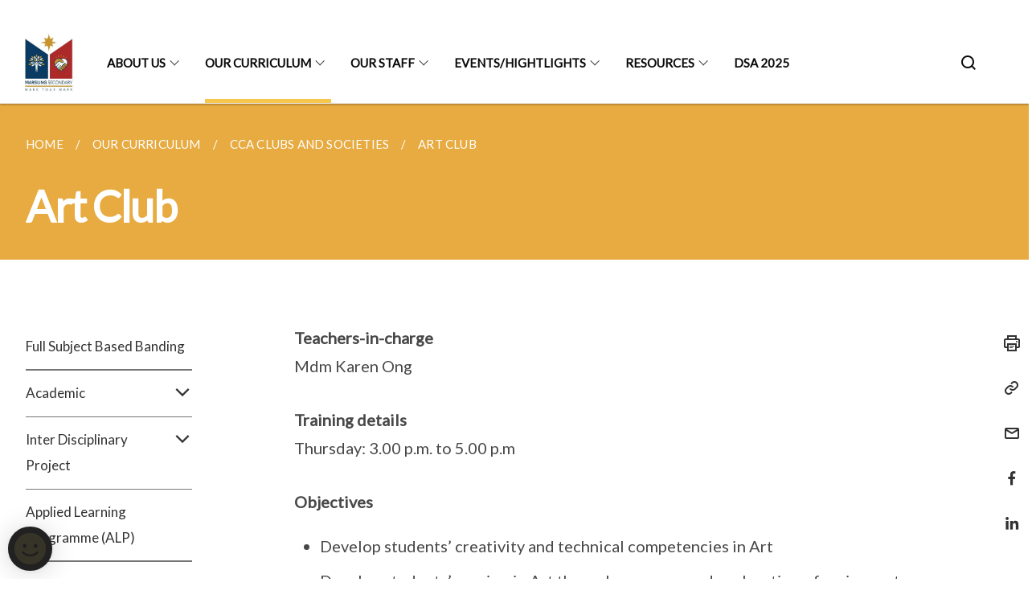

--- FILE ---
content_type: text/html
request_url: https://www.marsilingsec.moe.edu.sg/curriculum/ccas/clubs-and-societies/art-club/
body_size: 6609
content:
<!doctype html>
<html lang="en"><head><script>(function(w,d,s,l,i){w[l]=w[l]||[];w[l].push({'gtm.start':
  new Date().getTime(),event:'gtm.js'});var f=d.getElementsByTagName(s)[0],
  j=d.createElement(s),dl=l!='dataLayer'?'&l='+l:'';j.async=true;j.src=
  'https://www.googletagmanager.com/gtm.js?id='+i+dl;f.parentNode.insertBefore(j,f);
  })(window,document,'script','dataLayer','GTM-WXJKSPTL');
</script><meta charset="utf8">
    <meta name="viewport"
          content="width=device-width, user-scalable=yes, initial-scale=1.0">
    <meta http-equiv="X-UA-Compatible" content="ie=edge">
    <meta name="twitter:card" content="summary_large_image"><meta property="og:title" content="Art Club"><meta property="og:description" content="">
    <meta name="Description" CONTENT="">
    <meta property="og:image" content="https://marsilingsec.moe.edu.sg/images/cropped-MSS-new-logo.jpeg">
    <meta property="og:url" content="https://marsilingsec.moe.edu.sg/curriculum/ccas/clubs-and-societies/art-club/"><link rel="canonical" href="https://marsilingsec.moe.edu.sg/curriculum/ccas/clubs-and-societies/art-club/" /><link rel="shortcut icon" href="/images/cropped-MSS-new-logo.jpeg" type="image/x-icon"><link rel="stylesheet" href="/assets/css/styles.css">
    <link rel="stylesheet" href="/assets/css/blueprint.css">
    <link rel="stylesheet" href="/misc/custom.css">
    <link rel="stylesheet" href="https://fonts.googleapis.com/css?family=Lato:400,600" crossorigin="anonymous">
    <link href='https://cdnjs.cloudflare.com/ajax/libs/boxicons/2.0.9/css/boxicons.min.css' rel='stylesheet'><link type="application/atom+xml" rel="alternate" href="https://marsilingsec.moe.edu.sg/feed.xml" title="Marsiling Secondary School" /><script src="https://assets.wogaa.sg/scripts/wogaa.js" crossorigin="anonymous"></script><title>Art Club</title>
</head>
<body>
<div class="masthead-container" id="navbar" onclick><section class="bp-section bp-masthead is-invisible"><div class="bp-container">
      <div class="row is-multiline is-vcentered masthead-layout-container">
        <div class="col is-9-desktop is-12-touch has-text-centered-touch">
          <div class="masthead-layout" id="bp-masthead">
            <span
              class="sgds-icon sgds-icon-sg-crest is-size-5"
              style="color: red"
            ></span>
            <span style="display: table-cell; vertical-align: middle">
              <span class="banner-text-layout">
                <span class="is-text">
                  A Singapore Government Agency Website&ensp;
                </span>
                <span class="bp-masthead-button" id="masthead-dropdown-button">
                  <span class="is-text bp-masthead-button-text">
                    How to identify
                  </span>
                  <span
                    class="sgds-icon sgds-icon-chevron-down is-size-7"
                    id="masthead-chevron"
                  ></span>
                </span>
              </span>
            </span>
          </div>
          <div
            class="masthead-divider is-hidden"
            id="masthead-divider"
            style="padding-left: -12px; padding-right: -12px"
          ></div>
        </div>
        <div class="col banner-content-layout is-hidden" id="banner-content">
          <div class="banner-content">
            <img
              src="/assets/img/government_building.svg"
              class="banner-icon"
            />
            <div class="banner-content-text-container">
              <strong class="banner-content-title"
                >Official website links end with .gov.sg</strong
              >
              <p>
                Government agencies communicate via
                <strong> .gov.sg </strong>
                websites <span class="avoidwrap">(e.g. go.gov.sg/open)</span>.
                <a
                  href="https://go.gov.sg/trusted-sites"
                  class="banner-content-text bp-masthead-button-link bp-masthead-button-text"
                  target="_blank"
                  rel="noreferrer"
                >
                  Trusted website<Text style="letter-spacing: -3px">s</Text>
                </a>
              </p>
            </div>
          </div>
          <div class="banner-content">
            <img src="/assets/img/lock.svg" class="banner-icon" />
            <div class="banner-content-text-container">
              <strong class="banner-content-title"
                >Secure websites use HTTPS</strong
              >
              <p>
                Look for a
                <strong> lock </strong>(<img
                  src="/assets/img/lock.svg"
                  class="inline-banner-icon"
                />) or https:// as an added precaution. Share sensitive
                information only on official, secure websites.
              </p>
            </div>
          </div>
        </div>
      </div>
    </div>
  </section>
</section>
<nav class="navbar is-transparent">
        <div class="bp-container">

        <div class="navbar-brand">
            <a class="navbar-item" href="/">
                <img src="/images/cropped-MSS-new-logo.jpeg" alt="Homepage" style="max-height:75px;max-width:200px;height:auto;width:auto;">
            </a>
            <div class="navbar-burger burger" data-target="navbarExampleTransparentExample">
                <span></span>
                <span></span>
                <span></span>
            </div>
        </div>
        <div id="navbarExampleTransparentExample" class="bp-container is-fluid margin--none navbar-menu">
            <div class="navbar-start"><div class="navbar-item is-hidden-widescreen is-search-bar">
                    <form action="/search/" method="get">
                        <div class="field has-addons">
                            <div class="control has-icons-left is-expanded">
                                <input class="input is-fullwidth" id="search-box-mobile" type="text" placeholder="What are you looking for?" name="query">
                                    <span class="is-large is-left">
                                    <i class="sgds-icon sgds-icon-search search-bar"></i>
                                    </span>
                            </div>
                        </div>
                    </form>
                </div><div class="navbar-item has-dropdown is-hoverable">
                            <a class="navbar-link is-uppercase" href="/about-us/message-from-principal/">About Us</a>
                            <div class="navbar-dropdown"><a class="navbar-item sub-link" href="/about-us/message-from-principal/">Message From Our Principal</a><a class="navbar-item sub-link" href="/about-us/our-vision-mission-and-values/">Our Vision, Mission and Values</a><a class="navbar-item sub-link" href="/about-us/our-motto/">Our Motto</a><a class="navbar-item sub-link" href="/about-us/our-strategic-thrusts/">Our Strategic Thrusts</a><a class="navbar-item sub-link" href="/about-us/realise-your-potential-make-your-mark/">Realise Your Potential</a><a class="navbar-item sub-link" href="/about-us/marsiling-sac-awards/">Our Marsiling Secondary School Advisory Committee (SAC) Awards</a><a class="navbar-item sub-link" href="/about-us/the-school-crest/">Our School Crest</a><a class="navbar-item sub-link" href="/about-us/our-profile/">Our Profile</a><a class="navbar-item sub-link" href="/our-facilities/">Our Facilities</a><a class="navbar-item sub-link" href="/rules-and-regulations/">Our Rules and Regulations</a><a class="navbar-item sub-link" href="/about-us/contact-us/">Contact Us</a><a class="navbar-item sub-link" href="/school-canteen-advertisement/">School Canteen Advertisement</a></div>
                            <div class="selector is-hidden-touch is-hidden-desktop-only"></div>
                        </div><div class="navbar-item has-dropdown is-hoverable">
                            <a class="navbar-link is-uppercase" href="/full-subject-based-banding/">Our Curriculum</a>
                            <div class="navbar-dropdown"><a class="navbar-item sub-link" href="/full-subject-based-banding/">Full Subject Based Banding</a><a class="navbar-item sub-link" href="/curriculum/academic/craft-and-technology/">Academic</a><a class="navbar-item sub-link" href="/inter-disciplinary-project/">Inter Disciplinary Project</a><a class="navbar-item sub-link" href="/curriculum/applied-learning-programme/">Applied Learning Programme (ALP)</a><a class="navbar-item sub-link" href="/curriculum/learning-for-life-programme/">Learning for Life Programme</a><a class="navbar-item sub-link" href="/cyber-wellness/">CCE</a><a class="navbar-item sub-link" href="/curriculum/ccas/clubs-and-societies/art-club/">CCA Clubs and Societies</a><a class="navbar-item sub-link" href="/curriculum/ccas/badminton/">CCA Physical Sports</a><a class="navbar-item sub-link" href="/curriculum/ccas/uniform-groups/boys-brigade/">CCA Uniformed Groups</a><a class="navbar-item sub-link" href="/curriculum/ccas/performing-arts/concertband/">CCA Visual and Performing Arts</a></div>
                            <div class="selector is-hidden-touch is-hidden-desktop-only active"></div>
                        </div><div class="navbar-item has-dropdown is-hoverable">
                            <a class="navbar-link is-uppercase" href="/our-staff/key-personnel/">Our Staff</a>
                            <div class="navbar-dropdown"><a class="navbar-item sub-link" href="/our-staff/key-personnel/">Key Personnel</a><a class="navbar-item sub-link" href="/curriculum/non-academic/year-heads/">Year Heads</a><a class="navbar-item sub-link" href="/our-staff/teachers/">Teachers</a><a class="navbar-item sub-link" href="/our-staff/admin-ss/">Admin & Support Staff</a><a class="navbar-item sub-link" href="/events-highlights/awards-winning-teachers/">Award Winning Teachers</a></div>
                            <div class="selector is-hidden-touch is-hidden-desktop-only"></div>
                        </div><div class="navbar-item has-dropdown is-hoverable">
                            <a class="navbar-link is-uppercase" href="/2026-secondary-1-registration/">Events/Hightlights</a>
                            <div class="navbar-dropdown"><a class="navbar-item sub-link" href="/2026-secondary-1-registration/">2026 Secondary 1 Registration</a><a class="navbar-item sub-link" href="/openhouse/">2025 Open House</a><a class="navbar-item sub-link" href="/2026-secondary-3-subject-combinations/">2026 Secondary 3 Subject Combinations</a><a class="navbar-item sub-link" href="/mss-25th-anniversary/">MSS 25th Anniversary</a><a class="navbar-item sub-link" href="/alumni-homecoming-dinner/">Alumni Homecoming Dinner</a><a class="navbar-item sub-link" href="/check-out-our-instagram/">Check out our Instagram!</a><a class="navbar-item sub-link" href="/featured-in-news/">Featured in News</a><a class="navbar-item sub-link" href="/national-digital-literacy-program-ndpl-marsiling-secondary-school/">National Digital Literacy Program (NDLP) @ Marsiling Secondary School</a></div>
                            <div class="selector is-hidden-touch is-hidden-desktop-only"></div>
                        </div><div class="navbar-item has-dropdown is-hoverable">
                            <a class="navbar-link is-uppercase" href="/resources/for-parents/subject-briefing-sec-1-2025/">Resources</a>
                            <div class="navbar-dropdown"><a class="navbar-item sub-link" href="/resources/for-parents/subject-briefing-sec-1-2025/">For Parents</a><a class="navbar-item sub-link" href="/resources/for-staff/">For Staff</a><a class="navbar-item sub-link" href="/book-list-2026/">For Students</a></div>
                            <div class="selector is-hidden-touch is-hidden-desktop-only"></div>
                        </div><div class="navbar-item"><a href="/dsa/" class="navbar-item is-uppercase" style="height:100%;width:100%;">DSA 2025</a><div class="selector is-hidden-touch is-hidden-desktop-only"></div>
                        </div></div><div class="navbar-end is-hidden-touch is-hidden-desktop-only">
                    <div class="navbar-item"><a class="bp-button is-text is-large" style="text-decoration: none" id="search-activate">
                                <span class="sgds-icon sgds-icon-search is-size-4"></span>
                            </a></div>
                </div></div>
        </div>
    </nav>

    <div class="bp-container hide is-hidden-touch is-hidden-desktop-only search-bar" id="search-bar">
        <div class="row margin--top--sm margin--bottom--sm is-gapless">

            <div class="col">
                <form action="/search/" method="get">
                  <div class="field has-addons">
                      <div class="control has-icons-left is-expanded">
                          <input class="input is-fullwidth is-large" id="search-box" type="text" placeholder="What are you looking for?" name="query" autocomplete="off">
                          <span class="is-large is-left">
                            <i class="sgds-icon sgds-icon-search is-size-4 search-bar"></i>
                          </span>

                      </div>
                      <div class="control">
                          <button type="submit" class="bp-button is-secondary is-medium has-text-white search-button">SEARCH</button>
                      </div>
                  </div>
                </form>
            </div>
        </div>
    </div>
</div>
<div id="main-content" role="main" onclick><section class="bp-section is-small bp-section-pagetitle">
    <div class="bp-container ">
        <div class="row">
            <div class="col"><nav class="bp-breadcrumb" aria-label="breadcrumbs">
    <ul>
        <li><a href="/"><small>HOME</small></a></li><li><a href="/full-subject-based-banding/"><small>OUR CURRICULUM</small></a></li><li><a href="/curriculum/ccas/clubs-and-societies/art-club/"><small>CCA CLUBS AND SOCIETIES</small></a></li><li><a href="/curriculum/ccas/clubs-and-societies/art-club/"><small>ART CLUB</small></a></li></ul>
</nav>
</div>
        </div>
    </div>
    <div class="bp-container">
        <div class="row">
            <div class="col">
                <h1 class="has-text-white"><b>Art Club</b></h1>
            </div>
        </div>
    </div></section><section class="bp-section padding--none is-hidden-desktop">
        <div class="bp-dropdown is-hoverable">
            <div class="bp-dropdown-trigger">
                <a class="bp-button bp-dropdown-button is-fullwidth" aria-haspopup="true" aria-controls="dropdown-menu">
                    <span><b><p>Art Club</p></b></span>
                    <span class="icon is-small">
                        <i class="sgds-icon sgds-icon-chevron-down is-size-4" aria-hidden="true"></i>
                    </span>
                </a>
            </div>
            <div class="bp-dropdown-menu has-text-left hide" id="dropdown-menu" role="menu">
                <div class="bp-dropdown-content"><a class="bp-dropdown-item third-level-nav-item-mobile " href="/full-subject-based-banding/">
                                <p>Full Subject Based Banding</p>
                            </a><a class="bp-dropdown-item third-level-nav-header-mobile ">
                                    <p>Academic<i class="sgds-icon sgds-icon-chevron-down is-pulled-right is-size-4" aria-hidden="true"></i></p>
                                </a>
                                <div class="third-level-nav-div-mobile is-hidden"><a class="bp-dropdown-item third-level-nav-item-mobile " href="/curriculum/academic/craft-and-technology/">
                                <p>Craft and Technology</p>
                            </a><a class="bp-dropdown-item third-level-nav-item-mobile " href="/curriculum/academic/english-language-and-literature/">
                                <p>English Language and Literature</p>
                            </a><a class="bp-dropdown-item third-level-nav-item-mobile " href="/curriculum/academic/humanities/">
                                <p>Humanities</p>
                            </a><a class="bp-dropdown-item third-level-nav-item-mobile " href="/curriculum/academic/mathematics/">
                                <p>Mathematics</p>
                            </a><a class="bp-dropdown-item third-level-nav-item-mobile " href="/curriculum/academic/mother-tongue-languages/">
                                <p>Mother Tongue Languages</p>
                            </a><a class="bp-dropdown-item third-level-nav-item-mobile " href="/curriculum/academic/normal-technical/">
                                <p>Normal Technical N(T)</p>
                            </a><a class="bp-dropdown-item third-level-nav-item-mobile " href="/curriculum/academic/physical-education/">
                                <p>Physical Education</p>
                            </a><a class="bp-dropdown-item third-level-nav-item-mobile " href="/curriculum/academic/science/">
                                <p>Science</p>
                            </a></div><a class="bp-dropdown-item third-level-nav-header-mobile ">
                                    <p>Inter Disciplinary Project<i class="sgds-icon sgds-icon-chevron-down is-pulled-right is-size-4" aria-hidden="true"></i></p>
                                </a>
                                <div class="third-level-nav-div-mobile is-hidden"><a class="bp-dropdown-item third-level-nav-item-mobile " href="/inter-disciplinary-project/">
                                <p>21 CC Inter Disciplinary Project (IDP)</p>
                            </a><a class="bp-dropdown-item third-level-nav-item-mobile " href="/alp-design-technology-project/">
                                <p>ALP: Design & Technology Project</p>
                            </a><a class="bp-dropdown-item third-level-nav-item-mobile " href="/literature-art/">
                                <p>Literature Art</p>
                            </a><a class="bp-dropdown-item third-level-nav-item-mobile " href="/social-studies-mathematics/">
                                <p>Social Studies Mathematics</p>
                            </a></div><a class="bp-dropdown-item third-level-nav-item-mobile " href="/curriculum/applied-learning-programme/">
                                <p>Applied Learning Programme (ALP)</p>
                            </a><a class="bp-dropdown-item third-level-nav-header-mobile ">
                                    <p>Learning for Life Programme<i class="sgds-icon sgds-icon-chevron-down is-pulled-right is-size-4" aria-hidden="true"></i></p>
                                </a>
                                <div class="third-level-nav-div-mobile is-hidden"><a class="bp-dropdown-item third-level-nav-item-mobile " href="/curriculum/learning-for-life-programme/">
                                <p>Learning for Life Programme (LLP)</p>
                            </a><a class="bp-dropdown-item third-level-nav-item-mobile " href="/i-learn-discovery-challenge/">
                                <p>I Learn Discovery Challenge</p>
                            </a><a class="bp-dropdown-item third-level-nav-item-mobile " href="/applications-to-download/">
                                <p>Applications to download</p>
                            </a><a class="bp-dropdown-item third-level-nav-item-mobile " href="/i-learn-champion/">
                                <p>I Learn Champion</p>
                            </a><a class="bp-dropdown-item third-level-nav-item-mobile " href="/safety/">
                                <p>Safety</p>
                            </a></div><a class="bp-dropdown-item third-level-nav-header-mobile ">
                                    <p>CCE<i class="sgds-icon sgds-icon-chevron-down is-pulled-right is-size-4" aria-hidden="true"></i></p>
                                </a>
                                <div class="third-level-nav-div-mobile is-hidden"><a class="bp-dropdown-item third-level-nav-item-mobile " href="/cyber-wellness/">
                                <p>Cyber Wellness</p>
                            </a><a class="bp-dropdown-item third-level-nav-item-mobile " href="/education-and-career-guidance/">
                                <p>Education and Career Guidance (ECG)</p>
                            </a><a class="bp-dropdown-item third-level-nav-item-mobile " href="/national-education/">
                                <p>National Education (NE)</p>
                            </a><a class="bp-dropdown-item third-level-nav-item-mobile " href="/curriculum/sed/">
                                <p>Sexuality Education</p>
                            </a><a class="bp-dropdown-item third-level-nav-item-mobile " href="/curriculum/values-in-action/">
                                <p>Values in Action (VIA)</p>
                            </a><a class="bp-dropdown-item third-level-nav-item-mobile " href="/curriculum/character-and-citizenship-education/">
                                <p>Character and Citizenship Education</p>
                            </a></div><a class="bp-dropdown-item third-level-nav-header-mobile has-text-secondary has-text-weight-bold">
                                    <p>CCA Clubs and Societies<i class="sgds-icon sgds-icon-chevron-up is-pulled-right is-size-4" aria-hidden="true"></i></p>
                                </a>
                                <div class="third-level-nav-div-mobile "><a class="bp-dropdown-item third-level-nav-item-mobile has-text-secondary has-text-weight-bold" href="/curriculum/ccas/clubs-and-societies/art-club/">
                                <p>Art Club</p>
                            </a><a class="bp-dropdown-item third-level-nav-item-mobile " href="/curriculum/ccas/clubs-and-societies/audio-visual-info-tech-club/">
                                <p>Audio Visual Info Tech Club</p>
                            </a><a class="bp-dropdown-item third-level-nav-item-mobile " href="/curriculum/ccas/clubs-and-societies/scrabble-club/">
                                <p>Scrabble Club</p>
                            </a></div><a class="bp-dropdown-item third-level-nav-header-mobile ">
                                    <p>CCA Physical Sports<i class="sgds-icon sgds-icon-chevron-down is-pulled-right is-size-4" aria-hidden="true"></i></p>
                                </a>
                                <div class="third-level-nav-div-mobile is-hidden"><a class="bp-dropdown-item third-level-nav-item-mobile " href="/curriculum/ccas/badminton/">
                                <p>Badminton (Boys and Girls)</p>
                            </a><a class="bp-dropdown-item third-level-nav-item-mobile " href="/curriculum/ccas/sports/sepak-takraw/">
                                <p>Sepak Takraw</p>
                            </a><a class="bp-dropdown-item third-level-nav-item-mobile " href="/curriculum/ccas/floorball-girls/">
                                <p>Floorball (Girls)</p>
                            </a><a class="bp-dropdown-item third-level-nav-item-mobile " href="/curriculum/ccas/floorball-boys/">
                                <p>Floorball (Boys)</p>
                            </a><a class="bp-dropdown-item third-level-nav-item-mobile " href="/curriculum/ccas/safety-in-pe-cca/">
                                <p>Safety in PE & CCA</p>
                            </a></div><a class="bp-dropdown-item third-level-nav-header-mobile ">
                                    <p>CCA Uniformed Groups<i class="sgds-icon sgds-icon-chevron-down is-pulled-right is-size-4" aria-hidden="true"></i></p>
                                </a>
                                <div class="third-level-nav-div-mobile is-hidden"><a class="bp-dropdown-item third-level-nav-item-mobile " href="/curriculum/ccas/uniform-groups/boys-brigade/">
                                <p>Boys’ Brigade</p>
                            </a><a class="bp-dropdown-item third-level-nav-item-mobile " href="/curriculum/ccas/uniform-groups/ncc-sea/">
                                <p>National Cadet Corps (SEA)</p>
                            </a><a class="bp-dropdown-item third-level-nav-item-mobile " href="/national-police-cadet-corps-npcc/">
                                <p>National Police Cadet Corps (NPCC)</p>
                            </a><a class="bp-dropdown-item third-level-nav-item-mobile " href="/curriculum/ccas/uniform-groups/red-cross-youth/">
                                <p>Red Cross Youth</p>
                            </a></div><a class="bp-dropdown-item third-level-nav-header-mobile ">
                                    <p>CCA Visual and Performing Arts<i class="sgds-icon sgds-icon-chevron-down is-pulled-right is-size-4" aria-hidden="true"></i></p>
                                </a>
                                <div class="third-level-nav-div-mobile is-hidden"><a class="bp-dropdown-item third-level-nav-item-mobile " href="/curriculum/ccas/performing-arts/concertband/">
                                <p>Concert Band</p>
                            </a><a class="bp-dropdown-item third-level-nav-item-mobile " href="/curriculum/ccas/performing-arts/chineseorchestra/">
                                <p>Chinese Orchestra</p>
                            </a><a class="bp-dropdown-item third-level-nav-item-mobile " href="/curriculum/ccas/performing-arts/drama-society/">
                                <p>Drama Society</p>
                            </a><a class="bp-dropdown-item third-level-nav-item-mobile " href="/curriculum/ccas/performing-arts/internationaldance/">
                                <p>International Dance</p>
                            </a><a class="bp-dropdown-item third-level-nav-item-mobile " href="/curriculum/ccas/performing-arts/malay-dance-2/">
                                <p>Malay Dance</p>
                            </a></div></div>
            </div>
        </div>
    </section>

    <section class="bp-section">
        <div class="bp-container padding--top--lg padding--bottom--xl">
            <div class="row">
                <div class="col is-2 is-position-relative has-side-nav is-hidden-touch">
                    <div class="sidenav">
                        <aside class="bp-menu is-gt sidebar__inner">
                            <ul class="bp-menu-list"><li>
                                            <a class="" href="/full-subject-based-banding/">Full Subject Based Banding</a>
                                        </li><li class="third-level-nav-header">
                                                <a class="third-level-nav-header " aria-label="Academic">Academic<i class="sgds-icon sgds-icon-chevron-down is-pulled-right is-size-4" aria-hidden="true"></i>
                                                </a>
                                            </li>
                                            <div class="third-level-nav-div is-hidden"><li><a class="third-level-nav-item padding--top--none " href="/curriculum/academic/craft-and-technology/">Craft and Technology</a></li><li><a class="third-level-nav-item padding--top--none " href="/curriculum/academic/english-language-and-literature/">English Language and Literature</a></li><li><a class="third-level-nav-item padding--top--none " href="/curriculum/academic/humanities/">Humanities</a></li><li><a class="third-level-nav-item padding--top--none " href="/curriculum/academic/mathematics/">Mathematics</a></li><li><a class="third-level-nav-item padding--top--none " href="/curriculum/academic/mother-tongue-languages/">Mother Tongue Languages</a></li><li><a class="third-level-nav-item padding--top--none " href="/curriculum/academic/normal-technical/">Normal Technical N(T)</a></li><li><a class="third-level-nav-item padding--top--none " href="/curriculum/academic/physical-education/">Physical Education</a></li><li><a class="third-level-nav-item padding--top--none " href="/curriculum/academic/science/">Science</a></li></div><li class="third-level-nav-header">
                                                <a class="third-level-nav-header " aria-label="Inter Disciplinary Project">Inter Disciplinary Project<i class="sgds-icon sgds-icon-chevron-down is-pulled-right is-size-4" aria-hidden="true"></i>
                                                </a>
                                            </li>
                                            <div class="third-level-nav-div is-hidden"><li><a class="third-level-nav-item padding--top--none " href="/inter-disciplinary-project/">21 CC Inter Disciplinary Project (IDP)</a></li><li><a class="third-level-nav-item padding--top--none " href="/alp-design-technology-project/">ALP: Design & Technology Project</a></li><li><a class="third-level-nav-item padding--top--none " href="/literature-art/">Literature Art</a></li><li><a class="third-level-nav-item padding--top--none " href="/social-studies-mathematics/">Social Studies Mathematics</a></li></div><li>
                                            <a class="" href="/curriculum/applied-learning-programme/">Applied Learning Programme (ALP)</a>
                                        </li><li class="third-level-nav-header">
                                                <a class="third-level-nav-header " aria-label="Learning for Life Programme">Learning for Life Programme<i class="sgds-icon sgds-icon-chevron-down is-pulled-right is-size-4" aria-hidden="true"></i>
                                                </a>
                                            </li>
                                            <div class="third-level-nav-div is-hidden"><li><a class="third-level-nav-item padding--top--none " href="/curriculum/learning-for-life-programme/">Learning for Life Programme (LLP)</a></li><li><a class="third-level-nav-item padding--top--none " href="/i-learn-discovery-challenge/">I Learn Discovery Challenge</a></li><li><a class="third-level-nav-item padding--top--none " href="/applications-to-download/">Applications to download</a></li><li><a class="third-level-nav-item padding--top--none " href="/i-learn-champion/">I Learn Champion</a></li><li><a class="third-level-nav-item padding--top--none " href="/safety/">Safety</a></li></div><li class="third-level-nav-header">
                                                <a class="third-level-nav-header " aria-label="CCE">CCE<i class="sgds-icon sgds-icon-chevron-down is-pulled-right is-size-4" aria-hidden="true"></i>
                                                </a>
                                            </li>
                                            <div class="third-level-nav-div is-hidden"><li><a class="third-level-nav-item padding--top--none " href="/cyber-wellness/">Cyber Wellness</a></li><li><a class="third-level-nav-item padding--top--none " href="/education-and-career-guidance/">Education and Career Guidance (ECG)</a></li><li><a class="third-level-nav-item padding--top--none " href="/national-education/">National Education (NE)</a></li><li><a class="third-level-nav-item padding--top--none " href="/curriculum/sed/">Sexuality Education</a></li><li><a class="third-level-nav-item padding--top--none " href="/curriculum/values-in-action/">Values in Action (VIA)</a></li><li><a class="third-level-nav-item padding--top--none " href="/curriculum/character-and-citizenship-education/">Character and Citizenship Education</a></li></div><li class="third-level-nav-header">
                                                <a class="third-level-nav-header is-active" aria-label="CCA Clubs and Societies">CCA Clubs and Societies<i class="sgds-icon sgds-icon-chevron-up is-pulled-right is-size-4" aria-hidden="true"></i>
                                                </a>
                                            </li>
                                            <div class="third-level-nav-div "><li><a class="third-level-nav-item padding--top--none has-text-secondary has-text-weight-bold" href="/curriculum/ccas/clubs-and-societies/art-club/">Art Club</a></li><li><a class="third-level-nav-item padding--top--none " href="/curriculum/ccas/clubs-and-societies/audio-visual-info-tech-club/">Audio Visual Info Tech Club</a></li><li><a class="third-level-nav-item padding--top--none " href="/curriculum/ccas/clubs-and-societies/scrabble-club/">Scrabble Club</a></li></div><li class="third-level-nav-header">
                                                <a class="third-level-nav-header " aria-label="CCA Physical Sports">CCA Physical Sports<i class="sgds-icon sgds-icon-chevron-down is-pulled-right is-size-4" aria-hidden="true"></i>
                                                </a>
                                            </li>
                                            <div class="third-level-nav-div is-hidden"><li><a class="third-level-nav-item padding--top--none " href="/curriculum/ccas/badminton/">Badminton (Boys and Girls)</a></li><li><a class="third-level-nav-item padding--top--none " href="/curriculum/ccas/sports/sepak-takraw/">Sepak Takraw</a></li><li><a class="third-level-nav-item padding--top--none " href="/curriculum/ccas/floorball-girls/">Floorball (Girls)</a></li><li><a class="third-level-nav-item padding--top--none " href="/curriculum/ccas/floorball-boys/">Floorball (Boys)</a></li><li><a class="third-level-nav-item padding--top--none " href="/curriculum/ccas/safety-in-pe-cca/">Safety in PE & CCA</a></li></div><li class="third-level-nav-header">
                                                <a class="third-level-nav-header " aria-label="CCA Uniformed Groups">CCA Uniformed Groups<i class="sgds-icon sgds-icon-chevron-down is-pulled-right is-size-4" aria-hidden="true"></i>
                                                </a>
                                            </li>
                                            <div class="third-level-nav-div is-hidden"><li><a class="third-level-nav-item padding--top--none " href="/curriculum/ccas/uniform-groups/boys-brigade/">Boys’ Brigade</a></li><li><a class="third-level-nav-item padding--top--none " href="/curriculum/ccas/uniform-groups/ncc-sea/">National Cadet Corps (SEA)</a></li><li><a class="third-level-nav-item padding--top--none " href="/national-police-cadet-corps-npcc/">National Police Cadet Corps (NPCC)</a></li><li><a class="third-level-nav-item padding--top--none " href="/curriculum/ccas/uniform-groups/red-cross-youth/">Red Cross Youth</a></li></div><li class="third-level-nav-header">
                                                <a class="third-level-nav-header " aria-label="CCA Visual and Performing Arts">CCA Visual and Performing Arts<i class="sgds-icon sgds-icon-chevron-down is-pulled-right is-size-4" aria-hidden="true"></i>
                                                </a>
                                            </li>
                                            <div class="third-level-nav-div is-hidden"><li><a class="third-level-nav-item padding--top--none " href="/curriculum/ccas/performing-arts/concertband/">Concert Band</a></li><li><a class="third-level-nav-item padding--top--none " href="/curriculum/ccas/performing-arts/chineseorchestra/">Chinese Orchestra</a></li><li><a class="third-level-nav-item padding--top--none " href="/curriculum/ccas/performing-arts/drama-society/">Drama Society</a></li><li><a class="third-level-nav-item padding--top--none " href="/curriculum/ccas/performing-arts/internationaldance/">International Dance</a></li><li><a class="third-level-nav-item padding--top--none " href="/curriculum/ccas/performing-arts/malay-dance-2/">Malay Dance</a></li></div></ul>
                        </aside>
                    </div>
                </div>
                <div class="col is-8 is-offset-1-desktop is-12-touch print-content">
                    <div class="row">
                        <div class="col">
                            <div class="content"><p><strong>Teachers-in-charge</strong><br />
Mdm Karen Ong</p>

<p><strong>Training details</strong><br />
Thursday: 3.00 p.m. to 5.00 p.m</p>

<p><strong>Objectives</strong></p>

<ul>
  <li>Develop students’ creativity and technical competencies in Art</li>
  <li>Develop students’ passion in Art through exposure and exploration of various art forms</li>
  <li>Provide opportunities for students to progressively develop CCA-specific knowledge, skills, values and attitudes through sustained participation</li>
  <li>Provide platform for students to learn core values, social and emotional competencies and the emerging 21st Century Competencies</li>
</ul>

<p><strong>Programmes</strong></p>

<ul>
  <li>Artist Workshops</li>
  <li>Learning journeys to museums and exhibition events</li>
</ul>

<p><strong>Activities</strong><br />
School-wide and community events; decorations or preparation of gifts and items for fund raising events to give back to the community and society.</p>

<p><strong>Achievement</strong><br />
The Japan International High School Arts Festival 2018 (Participation)</p>

<p><strong>Gallery</strong></p>

<p><img src="/images/Art%20Club_1.jpg" alt="Art Club" /></p>

<p><img src="/images/Art%20Club_2.jpg" alt="Art Club" /></p>
</div>
                        </div>
                    </div>
                </div><div class="col is-1 has-float-btns is-position-relative is-hidden-touch">
    <div class="float-buttons">
        <div class="actionbar__inner">
            <button class="bp-button" id="print-button" aria-label="Print">
              <i 
              class="sgds-icon sgds-icon-print is-size-4">
              </i>
            </button>
        </div>
        <div class="actionbar__inner padding--top--sm">
            <button class="bp-button" id="copy-link" aria-label="Copy Link">
              <i 
              class="sgds-icon sgds-icon-link is-size-4">
              </i>
            </button>
            <input id="page-url" type="text" class="hide" value="https://marsilingsec.moe.edu.sg/curriculum/ccas/clubs-and-societies/art-club/"></div>
        <div class="actionbar__inner padding--top--sm">
            <a href="mailto:?Subject=Art Club&amp;Body= https://marsilingsec.moe.edu.sg/curriculum/ccas/clubs-and-societies/art-club/" id="mail-anchor" aria-label="Mail">
            <button class="bp-button">
            <i 
              class="sgds-icon sgds-icon-mail is-size-4">
            </i>
            </button>
            </a>
        </div>
        <div class="actionbar__inner padding--top--sm"><a href="http://www.facebook.com/sharer.php?u={{page.url|absolute_url|escape}}" target="_blank" rel="noopener nofollow" id="fb-anchor" aria-label="Share in Facebook">
            <button class="bp-button">
              <i 
              class="sgds-icon sgds-icon-facebook-alt is-size-4">
              </i>
            </button>
            </a>
        </div>
        <div class="actionbar__inner padding--top--sm"><a href="https://www.linkedin.com/sharing/share-offsite/?url={{page.url|absolute_url|escape}}&title={{page.title}}" target="_blank" rel="noopener nofollow" id="li-anchor" aria-label="Share in LinkedIn">
            <button class="bp-button">
              <i 
              class="sgds-icon sgds-icon-linkedin-alt is-size-4">
              </i>
            </button>
            </a>
        </div>
    </div>
</div>

<script src="/assets/js/print.js"></script>
</div>
        </div>
    </section><section class="bp-section bottom-navigation is-flex">
                    <div class="is-full-width">
                        <a href="/curriculum/character-and-citizenship-education/" class="is-half is-left is-full-height">
                            <p class="has-text-weight-semibold"><span class="sgds-icon sgds-icon-arrow-left is-size-4"></span> PREVIOUS </p>
                            <p class="is-hidden-mobile">Character and Citizenship Education</p>
                        </a>
                        <a href="/curriculum/ccas/clubs-and-societies/audio-visual-info-tech-club/" class="is-half is-right is-full-height">
                            <p class="has-text-weight-semibold">NEXT <span class="sgds-icon sgds-icon-arrow-right is-size-4"></span></p>
                            <p class="is-hidden-mobile">Audio Visual Info Tech Club</p>
                        </a>
                    </div>
                </section></div><footer class="bp-footer top-section" onclick>
    <div class="bp-container ">
        <div class="row">
            <div class="col header padding--top--lg padding--bottom--lg">
                <h5 class="sub-header has-text-white">
                    <b>Marsiling Secondary School</b>
                </h5>
            </div>
        </div>
        <div class="row is-top"><div class="row col is-multiline is-hidden-tablet-only is-hidden-mobile "><div class="col footer-page-links is-one-fifth is-hidden-tablet-only is-hidden-mobile padding--bottom--lg is-left">
                            <p class="sub-header"><b><a href="/about-us/message-from-principal/" class="has-text-white">About Us</a></b>
                            </p><p class="is-hidden-tablet-only is-hidden-mobile"><a href="/about-us/message-from-principal/">Message From Our Principal</a>
                                    </p><p class="is-hidden-tablet-only is-hidden-mobile"><a href="/about-us/our-vision-mission-and-values/">Our Vision, Mission and Values</a>
                                    </p><p class="is-hidden-tablet-only is-hidden-mobile"><a href="/about-us/our-motto/">Our Motto</a>
                                    </p><p class="is-hidden-tablet-only is-hidden-mobile"><a href="/about-us/our-strategic-thrusts/">Our Strategic Thrusts</a>
                                    </p><p class="is-hidden-tablet-only is-hidden-mobile"><a href="/about-us/realise-your-potential-make-your-mark/">Realise Your Potential</a>
                                        </p><p class="is-hidden-tablet-only is-hidden-mobile"><a href="/about-us/marsiling-sac-awards/">Our Marsiling Secondary School Advisory Committee (SAC) Awards</a>
                                    </p><p class="is-hidden-tablet-only is-hidden-mobile"><a href="/about-us/the-school-crest/">Our School Crest</a>
                                    </p><p class="is-hidden-tablet-only is-hidden-mobile"><a href="/about-us/our-profile/">Our Profile</a>
                                    </p><p class="is-hidden-tablet-only is-hidden-mobile"><a href="/our-facilities/">Our Facilities</a>
                                    </p><p class="is-hidden-tablet-only is-hidden-mobile"><a href="/rules-and-regulations/">Our Rules and Regulations</a>
                                        </p><p class="is-hidden-tablet-only is-hidden-mobile"><a href="/about-us/contact-us/">Contact Us</a>
                                    </p><p class="is-hidden-tablet-only is-hidden-mobile"><a href="/school-canteen-advertisement/">School Canteen Advertisement</a>
                                    </p></div><div class="col footer-page-links is-one-fifth is-hidden-tablet-only is-hidden-mobile padding--bottom--lg is-left">
                            <p class="sub-header"><b><a href="/full-subject-based-banding/" class="has-text-white">Our Curriculum</a></b>
                            </p><p class="is-hidden-tablet-only is-hidden-mobile"><a href="/full-subject-based-banding/">Full Subject Based Banding</a>
                                    </p><p class="is-hidden-tablet-only is-hidden-mobile"><a href="/curriculum/academic/craft-and-technology/">Academic</a>
                                        </p><p class="is-hidden-tablet-only is-hidden-mobile"><a href="/inter-disciplinary-project/">Inter Disciplinary Project</a>
                                        </p><p class="is-hidden-tablet-only is-hidden-mobile"><a href="/curriculum/applied-learning-programme/">Applied Learning Programme (ALP)</a>
                                    </p><p class="is-hidden-tablet-only is-hidden-mobile"><a href="/curriculum/learning-for-life-programme/">Learning for Life Programme</a>
                                        </p><p class="is-hidden-tablet-only is-hidden-mobile"><a href="/cyber-wellness/">CCE</a>
                                        </p><p class="is-hidden-tablet-only is-hidden-mobile"><a href="/curriculum/ccas/clubs-and-societies/art-club/">CCA Clubs and Societies</a>
                                        </p><p class="is-hidden-tablet-only is-hidden-mobile"><a href="/curriculum/ccas/badminton/">CCA Physical Sports</a>
                                        </p><p class="is-hidden-tablet-only is-hidden-mobile"><a href="/curriculum/ccas/uniform-groups/boys-brigade/">CCA Uniformed Groups</a>
                                        </p><p class="is-hidden-tablet-only is-hidden-mobile"><a href="/curriculum/ccas/performing-arts/concertband/">CCA Visual and Performing Arts</a>
                                        </p></div><div class="col footer-page-links is-one-fifth is-hidden-tablet-only is-hidden-mobile padding--bottom--lg is-left">
                            <p class="sub-header"><b><a href="/our-staff/key-personnel/" class="has-text-white">Our Staff</a></b>
                            </p><p class="is-hidden-tablet-only is-hidden-mobile"><a href="/our-staff/key-personnel/">Key Personnel</a>
                                    </p><p class="is-hidden-tablet-only is-hidden-mobile"><a href="/curriculum/non-academic/year-heads/">Year Heads</a>
                                    </p><p class="is-hidden-tablet-only is-hidden-mobile"><a href="/our-staff/teachers/">Teachers</a>
                                    </p><p class="is-hidden-tablet-only is-hidden-mobile"><a href="/our-staff/admin-ss/">Admin & Support Staff</a>
                                    </p><p class="is-hidden-tablet-only is-hidden-mobile"><a href="/events-highlights/awards-winning-teachers/">Award Winning Teachers</a>
                                    </p></div><div class="col footer-page-links is-one-fifth is-hidden-tablet-only is-hidden-mobile padding--bottom--lg is-left">
                            <p class="sub-header"><b><a href="/2026-secondary-1-registration/" class="has-text-white">Events/Hightlights</a></b>
                            </p><p class="is-hidden-tablet-only is-hidden-mobile"><a href="/2026-secondary-1-registration/">2026 Secondary 1 Registration</a>
                                    </p><p class="is-hidden-tablet-only is-hidden-mobile"><a href="/openhouse/">2025 Open House</a>
                                    </p><p class="is-hidden-tablet-only is-hidden-mobile"><a href="/2026-secondary-3-subject-combinations/">2026 Secondary 3 Subject Combinations</a>
                                    </p><p class="is-hidden-tablet-only is-hidden-mobile"><a href="/mss-25th-anniversary/">MSS 25th Anniversary</a>
                                    </p><p class="is-hidden-tablet-only is-hidden-mobile"><a href="/alumni-homecoming-dinner/">Alumni Homecoming Dinner</a>
                                    </p><p class="is-hidden-tablet-only is-hidden-mobile"><a href="/check-out-our-instagram/">Check out our Instagram!</a>
                                    </p><p class="is-hidden-tablet-only is-hidden-mobile"><a href="/featured-in-news/">Featured in News</a>
                                    </p><p class="is-hidden-tablet-only is-hidden-mobile"><a href="/national-digital-literacy-program-ndpl-marsiling-secondary-school/">National Digital Literacy Program (NDLP) @ Marsiling Secondary School</a>
                                    </p></div><div class="col footer-page-links is-one-fifth is-hidden-tablet-only is-hidden-mobile padding--bottom--lg is-left">
                            <p class="sub-header"><b><a href="/resources/for-parents/subject-briefing-sec-1-2025/" class="has-text-white">Resources</a></b>
                            </p><p class="is-hidden-tablet-only is-hidden-mobile"><a href="/resources/for-parents/subject-briefing-sec-1-2025/">For Parents</a>
                                        </p><p class="is-hidden-tablet-only is-hidden-mobile"><a href="/resources/for-staff/">For Staff</a>
                                    </p><p class="is-hidden-tablet-only is-hidden-mobile"><a href="/book-list-2026/">For Students</a>
                                        </p></div><div class="col footer-page-links is-one-fifth is-hidden-tablet-only is-hidden-mobile padding--bottom--lg is-left"><p class="sub-header">
                                <b><a href="/dsa/" class="has-text-white">DSA 2025</a></b>
                            </p>
                        </div></div>
        </div><div class="row padding--top--lg is-left-desktop-only is-hidden-tablet-only is-hidden-mobile"  id="social-link-desktop-tablet">
            <div class="col is-flex is-two-thirds padding--top--sm padding--bottom--sm">
                <ul class='footer-link-container'><li><p><a href="/contact-us/">Contact Us</a></p>
                        </li><li><p><a href="https://www.reach.gov.sg/" target="_blank" rel="noopener nofollow" title="Link to reach.gov.sg">REACH</a></p>
                        </li><li><p><a href="https://www.tech.gov.sg/report-vulnerability/">Report Vulnerability</a></p></li><li><p><a href="/privacy/">Privacy Statement</a></p></li><li><p><a href="/terms-of-use/">Terms of Use</a></p></li>
                </ul>
            </div><div class="col social-link-container has-text-right-desktop padding--top--sm padding--bottom--sm is-hidden-tablet-only is-hidden-mobile"><a href="https://www.facebook.com/MarsilingSecSch" target="_blank" rel="noopener nofollow" class="social-link padding--left padding--bottom is-inline-block">
                            <span class="sgds-icon sgds-icon-facebook is-size-4" title="Facebook"></span>
                        </a><a href="https://www.twitter.com/YourTwitter" target="_blank" rel="noopener nofollow" class="social-link padding--left padding--bottom is-inline-block">
                            <img class="social-logo" src="/assets/img/x_logo.svg" alt="Twitter / X Logo">
                        </a><a href="https://www.youtube.com/@marsilingss7877" target="_blank" rel="noopener nofollow" class="social-link padding--left padding--bottom is-inline-block">
                            <span class="sgds-icon sgds-icon-youtube is-size-4" title="YouTube"></span>
                        </a><a href="https://www.instagram.com/marsecsch/" target="_blank" rel="noopener nofollow" class="social-link padding--left padding--bottom is-inline-block">
                            <span class="bx bxl-instagram-alt is-size-4" title="Instagram"></span>
                        </a><a href="https://www.linkedin.com/company/YourAgency" target="_blank" rel="noopener nofollow" class="social-link padding--left padding--bottom is-inline-block">
                            <span class="sgds-icon sgds-icon-linkedin is-size-4" title="LinkedIn"></span>
                        </a></div></div><div class="row">
            <div class="col footer-page-links is-hidden-desktop"><p><a href="/about-us/message-from-principal/">About Us</a>
                            </p><p><a href="/full-subject-based-banding/">Our Curriculum</a>
                            </p><p><a href="/our-staff/key-personnel/">Our Staff</a>
                            </p><p><a href="/2026-secondary-1-registration/">Events/Hightlights</a>
                            </p><p><a href="/resources/for-parents/subject-briefing-sec-1-2025/">Resources</a>
                            </p><p>
                            <a href="/dsa/">DSA 2025</a>
                        </p></div>
        </div>
        <div class="row is-hidden-desktop is-vcentered">
            <div class="col padding--top--md padding--bottom--md">
                <div class="col divider padding--top--none padding--bottom--none"></div>
            </div>
        </div>
        <div class="row">
            <div class="col is-hidden-desktop is-two-thirds padding--top--sm padding--bottom--sm"><p><a href="/contact-us/">Contact Us</a></p><p><a href="https://www.reach.gov.sg/" target="_blank" rel="noopener nofollow" title="Link to reach.gov.sg">REACH</a></p><p><a href="https://www.tech.gov.sg/report-vulnerability/">Report Vulnerability</a></p><p><a href="/privacy/">Privacy Statement</a></p><p><a href="/terms-of-use/">Terms of Use</a></p>
            </div>
        </div>
        <div class="row">
            <div class="col social-link-container is-hidden-desktop padding--top--lg padding--bottom--none"><a href="https://www.facebook.com/MarsilingSecSch" target="_blank" rel="noopener nofollow" class="social-link padding--right" title="Facebook">
                        <span class="sgds-icon sgds-icon-facebook is-size-4"></span>
                    </a><a href="https://www.twitter.com/YourTwitter" target="_blank" rel="noopener nofollow" class="social-link padding--right" title="Twitter">
                        <img class="social-logo" src="/assets/img/x_logo.svg" alt="Twitter / X Logo">
                    </a><a href="https://www.youtube.com/@marsilingss7877" target="_blank" rel="noopener nofollow" class="social-link padding--right" title="YouTube">
                        <span class="sgds-icon sgds-icon-youtube is-size-4"></span>
                    </a><a href="https://www.instagram.com/marsecsch/" target="_blank" rel="noopener nofollow" class="social-link padding--right" title="Instagram">
                        <span class="bx bxl-instagram-alt is-size-4"></span>
                    </a><a href="https://www.linkedin.com/company/YourAgency" target="_blank" rel="noopener nofollow" class="social-link padding--right" title="LinkedIn">
                        <span class="sgds-icon sgds-icon-linkedin is-size-4"></span>
                    </a></div>
        </div>
    </div>
</footer><footer class="bp-footer bottom-section" onclick>
    <div class="bp-container">
        <div class="row is-vcentered">
            <div class="col padding--top--md padding--bottom--md">
                <div class="col divider padding--top--none padding--bottom--none"></div>
            </div>
        </div>
        <div class="row is-vcentered">
            <div class="col has-text-left-desktop has-text-left-tablet has-text-left-mobile">
                <ul>
                    <li>
                        <p class="footer-credits"><a href="https://www.isomer.gov.sg/" target="_blank" rel="noopener nofollow">Created with <img src="/assets/img/isomer_logo.svg" alt="Isomer Logo"></a>
                        </p>
                    </li>
                    <li>
                        <p class="footer-credits"><a href="https://www.open.gov.sg/" target="_blank" rel="noopener nofollow">Built by <img src="/assets/img/ogp_logo.svg" alt="Open Government Products Logo"></a>
                        </p>
                    </li>
                </ul>
            </div>
            <div class="col has-text-right-desktop is-hidden-mobile is-hidden-tablet-only">
                <p class="footer-credits">
                    &copy; 2026
                        Marsiling Secondary School, Last Updated 18 Jan 2026</p>
            </div>
        </div>
        <div class="row is-vcentered padding--top--sm">
            <div class="col is-hidden-desktop">
                <p class="footer-credits">
                    &copy; 2026
                        Marsiling Secondary School, <br class="tablet-no-break">Last Updated 18 Jan 2026</p>
            </div>
        </div>
    </div>
</footer><script src="https://cdnjs.cloudflare.com/ajax/libs/babel-polyfill/7.8.3/polyfill.min.js" integrity="sha384-N9GWJ6gGT4pUnJPVgFMCKy3eTg1Xg5NbjqHSoUSazWLr85eR1/JT1BM7Dv2qtFum" crossorigin="anonymous"></script>
<script src="https://cdnjs.cloudflare.com/ajax/libs/modernizr/2.8.3/modernizr.min.js" integrity="sha256-0rguYS0qgS6L4qVzANq4kjxPLtvnp5nn2nB5G1lWRv4=" crossorigin="anonymous"></script>
<script src="https://cdnjs.cloudflare.com/ajax/libs/jquery/3.5.0/jquery.min.js" integrity="sha384-LVoNJ6yst/aLxKvxwp6s2GAabqPczfWh6xzm38S/YtjUyZ+3aTKOnD/OJVGYLZDl" crossorigin="anonymous"></script><script src="/assets/js/accordion.js" crossorigin="anonymous"></script>
<script src="/assets/js/sideNav-offset.js" crossorigin="anonymous"></script>
<script src="/assets/js/jquery.resize-sensor.js" crossorigin="anonymous"></script>
<script src="/assets/js/jquery.sticky-sidebar.js" crossorigin="anonymous"></script>
<script src="/assets/js/common.js" crossorigin="anonymous"></script>
<script src="/assets/js/masthead-content-dropdown.js" crossorigin="anonymous"></script><script src="https://cdnjs.cloudflare.com/ajax/libs/print-js/1.6.0/print.min.js" integrity="sha512-16cHhHqb1CbkfAWbdF/jgyb/FDZ3SdQacXG8vaOauQrHhpklfptATwMFAc35Cd62CQVN40KDTYo9TIsQhDtMFg==" crossorigin="anonymous"></script>
<script src="/assets/js/floating-buttons.js" crossorigin="anonymous"></script>
<script src="/assets/js/left-nav-interaction.js" crossorigin="anonymous"></script>
<script src="https://www.instagram.com/static/bundles/es6/EmbedSDK.js/ab12745d93c5.js" integrity="sha384-uCmurhfuSbKidtlFxpgv2j4yIWVfYbrJaFrj62TR3NpFp+msiMilcvgz0gsDY2Yj" crossorigin="anonymous"></script><script async src="/assets/js/autotrack.js"></script><script async src="https://www.googletagmanager.com/gtag/js?id=G-3RT85MXN6L"></script>
<script src="/assets/js/google-tag.js"></script><noscript><iframe src="https://www.googletagmanager.com/ns.html?id=GTM-WXJKSPTL"
  height="0" width="0" style="display:none;visibility:hidden"></iframe></noscript></body>
</html>

--- FILE ---
content_type: text/css
request_url: https://www.marsilingsec.moe.edu.sg/misc/custom.css
body_size: -86
content:
.bg-primary{background-color:#e7ab41 !important}.bg-secondary{background-color:#f6c74c !important}.bg-media-color-1{background-color:#49759a}.bg-media-color-1:hover{background-color:#395b77}.bg-media-color-2{background-color:#744d9f}.bg-media-color-2:hover{background-color:#5b3c7d}.bg-media-color-3{background-color:#00838f}.bg-media-color-3:hover{background-color:#00545c}.bg-media-color-4{background-color:#00838f}.bg-media-color-4:hover{background-color:#00545c}.bg-media-color-5{background-color:#00838f}.bg-media-color-5:hover{background-color:#00545c}.bg-1{background:url("https://c.stocksy.com/a/YY3500/z0/1205314.jpg") no-repeat left 50%;-webkit-background-size:cover;background-size:cover}.bg-2{background:url("https://c.stocksy.com/a/FY3500/z0/1205295.jpg") no-repeat left 50%;-webkit-background-size:cover;background-size:cover}.bg-3{background:url("https://c.stocksy.com/a/L1o500/z0/1383923.jpg") no-repeat left 50%;-webkit-background-size:cover;background-size:cover}.bg-4{background:url("https://c.stocksy.com/a/Z22000/z0/7847.jpg") no-repeat left 50%;-webkit-background-size:cover;background-size:cover}.bg-gradient{background:#b41e8e;background:-moz-linear-gradient(45deg, #b41e8e 0%, #5c3f9e 50%, #0061af 100%);background:-webkit-linear-gradient(45deg, #b41e8e 0%, #5c3f9e 50%, #0061af 100%);background:linear-gradient(45deg, #b41e8e 0%, #5c3f9e 50%, #0061af 100%);filter:progid:DXImageTransform.Microsoft.gradient( startColorstr='#b41e8e', endColorstr='#0061af',GradientType=1 )}.bg-singpass{background:#be2e7d;background:-moz-linear-gradient(45deg, #be2e7d 0%, #d64e54 100%);background:-webkit-linear-gradient(45deg, #be2e7d 0%, #d64e54 100%);background:linear-gradient(45deg, #be2e7d 0%, #d64e54 100%);filter:progid:DXImageTransform.Microsoft.gradient( startColorstr='#be2e7d', endColorstr='#d64e54',GradientType=1 )}.bg-beeline{background:#009d62;background:-moz-linear-gradient(45deg, #009d62 0%, #0094d3 100%);background:-webkit-linear-gradient(45deg, #009d62 0%, #0094d3 100%);background:linear-gradient(45deg, #009d62 0%, #0094d3 100%);filter:progid:DXImageTransform.Microsoft.gradient( startColorstr='#009d62', endColorstr='#0094d3',GradientType=1 )}.bg-parkingsg{background:#0164b6;background:-moz-linear-gradient(45deg, #0164b6 0%, #04a4e3 100%);background:-webkit-linear-gradient(45deg, #0164b6 0%, #04a4e3 100%);background:linear-gradient(45deg, #0164b6 0%, #04a4e3 100%);filter:progid:DXImageTransform.Microsoft.gradient( startColorstr='#0164b6', endColorstr='#04a4e3',GradientType=1 )}.is-primary{background-color:#e7ab41 !important}.is-secondary{background-color:#f6c74c !important}.has-text-primary{color:#e7ab41 !important}.has-text-secondary{color:#f6c74c !important}.bp-menu-list a.is-active{color:#f6c74c !important;border-bottom:2px solid #f6c74c !important}.bp-menu-list a.is-active:hover{border-bottom:2px solid #f6c74c !important}.bp-menu-list a:hover{color:#f6c74c !important;border-bottom:1px solid #f6c74c !important}.bp-button.is-text span:hover,.bp-button.is-text span:focus{color:#f6c74c}.bp-button:hover{color:#f6c74c}.bp-sec-button{color:#f6c74c}.bp-sec-button span{border-bottom:2px solid #f6c74c !important}.bp-sec-button:hover span{border-bottom:2px solid #f8d67d !important;color:#f8d67d !important}.bp-sec-button:hover i{color:#f8d67d !important}.bottom-navigation a{background-color:#f6c74c}.bottom-navigation a:hover{background-color:#f4b81b !important}.bp-section.bp-section-pagetitle{background-color:#e7ab41 !important}.pagination span:hover{border-color:#f6c74c;color:#f6c74c}.pagination span.selected-page:hover{background-color:#f6c74c;border-color:#f6c74c}.pagination .selected-page{background-color:#f6c74c;border-color:#f6c74c}#key-highlights{background-color:#e7ab41}#key-highlights .col{border-left:1px solid #da951b}@media screen and (max-width: 1023px){#key-highlights .col{border-top:1px solid #da951b}}#key-highlights .col:hover{background-color:#da951b}@media screen and (max-width: 1023px){.navbar-start .navbar-item a.active{border-bottom:2px solid #f6c74c}}.navbar .navbar-link:hover:after{border-bottom:1px solid #f6c74c;border-left:1px solid #f6c74c}.navbar .navbar-item .sub-link.is-active{color:#f6c74c}.navbar .navbar-item .selector.active{background-color:#f6c74c}@media screen and (min-width: 1024px){.navbar .navbar-item.active{border-bottom:1px solid #f6c74c}}.navbar .navbar-item:hover a{color:#f6c74c}.navbar .navbar-item:hover .selector{background-color:#f6c74c}.content h1,.content h2,.content h3,.content h4,.content h5{color:#f6c74c}.content h1 strong,.content h2 strong,.content h3 strong,.content h4 strong,.content h5 strong{color:#f6c74c}.content blockquote{border-left-color:#f6c74c}.content blockquote>p{color:#f6c74c}.content blockquote>ul{color:#f6c74c}.media-category-button{text-decoration:none !important;color:#323232;margin-right:2.5rem;letter-spacing:0.5px}.media-category-button:hover,.media-category-button.selected{color:#f6c74c;border-bottom:2px solid #f6c74c}.content img.digital-transformation-icon{height:80px;width:80px;margin-left:0}.news-content{position:relative;margin-left:1rem;margin-right:1rem;padding:2rem;margin-top:-5rem;background-color:white}.tag{display:block}#business{display:none}#government{display:none}.image-card:hover .news-content{background-color:#e6e6e6}.hero-dropdown{display:flex;padding-top:1.75rem;padding-bottom:1.75rem}.is-centered{margin:auto}.is-three-fifths-mobile{width:50%}@media screen and (max-width: 1023px){.is-three-fifths-mobile{width:100%}}

/*# sourceMappingURL=custom.css.map */